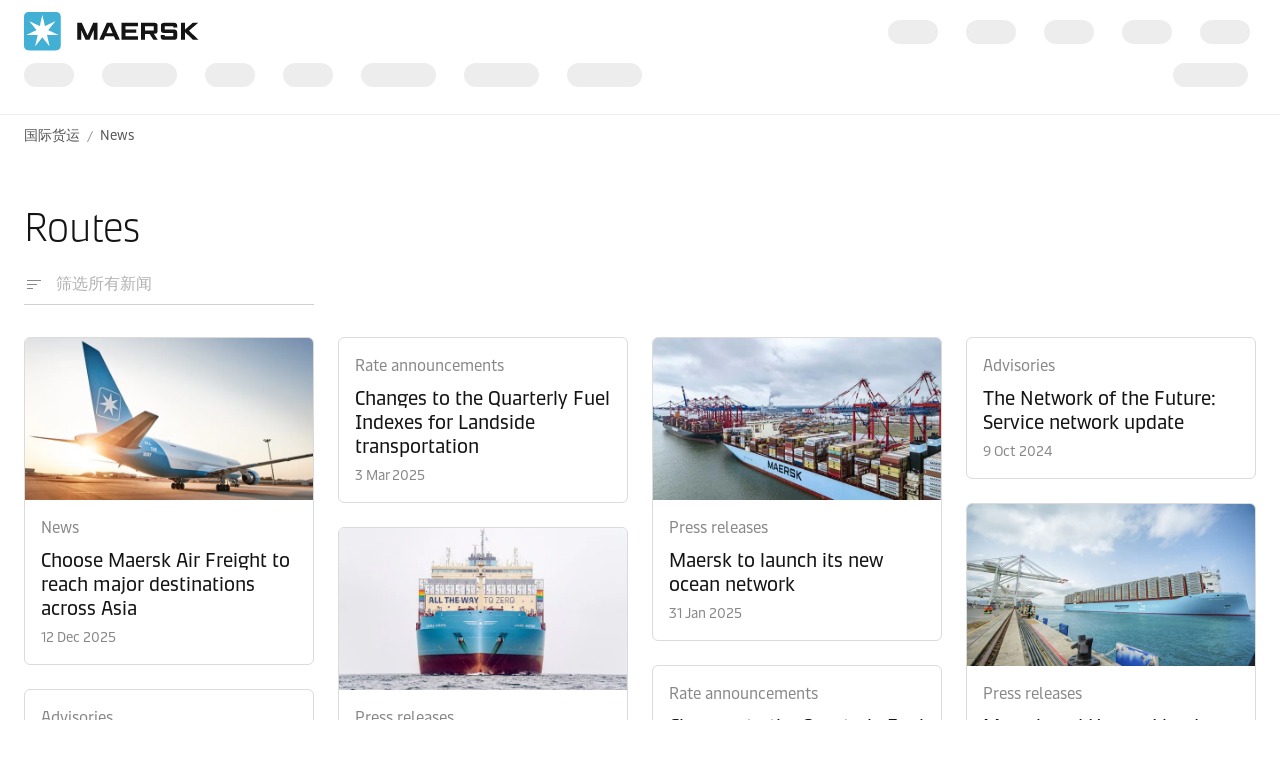

--- FILE ---
content_type: text/html; charset=utf-8
request_url: https://www.maersk.com.cn/news/tags/routes
body_size: 952
content:


<!DOCTYPE html>
<html lang="zh-hans" data-region="ew" data-version="1.0.9488.19954"  >
<head>
        <link rel="preconnect" href="https://assets.maerskline.com" />
        <link rel="dns-prefetch" href="https://assets.maerskline.com" />

    


    <title>Routes | News &amp; Advisories | Maersk</title>
<meta charset="utf-8">
<meta name="viewport" content="width=device-width, initial-scale=1.0">
<meta http-equiv="X-UA-Compatible" content="ie=edge">
    <meta http-equiv="content-language" content="zh-hans">



    <meta name="description" content="Read the latest press releases, news articles, advisories and rate announcements from Maersk. Find the latest information now!" />








    <meta name="twitter:card" content="summary_large_image">



<script type="text/javascript" src="https://www.maersk.com.cn/resources/fced7bd5b55c6487e59465f48d13b19892400114f7597"  ></script><script src="https://assets.maerskline.com/scp/visitor-min.js" defer ></script>

<link href="https://www.maersk.com/news/tags/routes" rel="canonical" />
<link href="https://www.maersk.com/news/tags/routes" hreflang="en" rel="alternate" />
<link href="https://www.maersk.com/news/tags/routes" hreflang="x-default" rel="alternate" />




    <link rel="shortcut icon" href="/Assets_sc9/Maersk/favicon.ico?v=1" type="image/x-icon">

        <!-- Google Tag Manager -->
        <script>dataLayer = [{ 'lang': 'zh' }];</script>
        <script>(function (w, d, s, l, i) { w[l] = w[l] || []; w[l].push({ 'gtm.start': new Date().getTime(), event: 'gtm.js' }); var f = d.getElementsByTagName(s)[0], j = d.createElement(s), dl = l != 'dataLayer' ? '&l=' + l : ''; j.async = true; j.src = '//www.googletagmanager.com/gtm.js?id=' + i + dl; f.parentNode.insertBefore(j, f); })(window, document, 'script', 'dataLayer', 'GTM-M8MNST');</script>
        <!-- End Google Tag Manager -->

    <link rel="stylesheet" href="https://assets.maerskline.com/mds/fonts/fonts-cdn.css" />
<link rel="stylesheet" href="https://assets.maerskline.com/mds/latest/design-tokens/maersk/light/css/design-tokens-px.min.css"/>
    <link href="/Assets_sc9/Maersk/css/maeu.css?v=1.0.9488.19954.29" rel="stylesheet" />


<script src="/Assets_sc9/Maersk/scripts/main.js?v=1.0.9488.19954.29" defer></script>
    


    <script>
        window.projectServices = {
            ASSETS_ENV: "prod",
            brand: "maeu",
            version: "stable",
            disableOpacityChange: true
        };
    </script>
    <script type="text/javascript" src="https://assets.maerskline.com/integrated-global-nav/2/loader.js"></script>

    <meta property="itemId" content="{F36CE6B5-C1DB-4D2C-BE97-47E9F7399719}" />
    <meta property="pageType" content="Page" />
    <meta property="pageGroup" content="" />
</head>
<body class="">
    <!-- Google Tag Manager -->
    <noscript><iframe src="//www.googletagmanager.com/ns.html?id=GTM-M8MNST" height="0" width="0" style="display:none;visibility:hidden"></iframe></noscript>
    <!-- End Google Tag Manager -->
        <header id="ign-header" class="ign-header"></header>

        <div role="main" id="main">
            <div class="page p-page">
                
<div class="p-page__section theme--light" data-deep-link="BreadcrumbBar" data-r-name="Breadcrumb Bar" data-r-ds="Back And Social Bar">
    <div class="p-page__section__outer">
        <div class="p-page__section__inner p-page__section__inner--none">
            <div class="p-section__breadcrumb p-section__breadcrumb--large ">
                    <ul class="p-section__breadcrumb__crumbs">
                                <li class="p-section__breadcrumb__crumbs__item">
                                    <a href="/" title="国际货运" class="p-section__breadcrumb__crumbs__link">
                                        国际货运
                                    </a>
                                </li>
                                <li class="p-section__breadcrumb__crumbs__item p-section__breadcrumb__crumbs__item--more">
                                    <a href="#" title="..." class="p-section__breadcrumb__crumbs__link p-section__breadcrumb__crumbs__link--trigger">
                                        ...
                                    </a>
                                    <ul class="p-section__breadcrumb__menu">
                                            <li class="p-section__breadcrumb__menu__item parent">
                                                <a href="/news" title="" class="p-section__breadcrumb__menu__link">
                                                    News
                                                </a>
                                            </li>
                                    </ul>
                                </li>
                                <li class="p-section__breadcrumb__crumbs__item parent">
                                    <a href="/news" title="" class="p-section__breadcrumb__crumbs__link">
                                        News
                                    </a>
                                </li>
                    </ul>
            </div>
        </div>
    </div>

<script type="application/ld+json">{"@context":"https://schema.org","@type":"BreadcrumbList","itemListElement":[{"@type":"ListItem","position":1,"name":"国际货运","item":"https://www.maersk.com/zh-cn/"},{"@type":"ListItem","position":2,"name":"News","item":"https://www.maersk.com/zh-cn/news"}]}</script></div><div class="p-page__section theme--light" data-deep-link="NewsHub" data-r-name="News Hub" data-r-ds="News Hub" data-r-local="">
    <div class="p-page__section__outer">
        <div class="p-page__section__inner p-page__section__inner--large">
            <div class="news-hub ">
                <div class="news-hub__top">
                    <h1 class="font--display-3 news-hub__top__title">
Routes                    </h1>
                </div>
                <div class="news-hub__filter" data-destination="/news/filter">
    <div class="news-hub__filter__row">
        <div class="news-hub__filter__typeahead">
            <div class="typeahead" data-title="true" data-toggle="typeahead-news-filter" data-url="https://api.maersk.com/news/keywords?carrierCode=MAEU&languageCode=zh_hans&text={value}" data-label-no-results="无结果" data-label-error="出现错误" api-gateway="true">
                <div class="form-input form-input--vanity form-input--icon--left" data-children-count="1">
                    <div class="icon form-input__icon" aria-hidden="true"><!--/designsystem/icons/svg/20px/b/mi-bars-horizontal-funnel-left--><svg xmlns="http://www.w3.org/2000/svg" width="20" height="20" viewbox="0 0 20 20"><path fill-rule="evenodd" d="M17 7H3V6h14v1zm-4 4H3v-1h10v1zm-4 4H3v-1h6v1z" clip-rule="evenodd"></path></svg></div>
                    <input type="text" placeholder="筛选所有新闻" class="form-input__field typeahead__form-input" id="fld-filter" name="fld-filter" autocorrect="off" autocapitalize="off" spellcheck="false" autofill="off" autocomplete="off">
                    <button class="form-input__clear" aria-hidden="true" type="button">
                        <div class="icon form-input__clear__icon" aria-hidden="true"><!--/designsystem/icons/svg/20px/t/mi-times-circle--><svg xmlns="http://www.w3.org/2000/svg" width="20" height="20" viewbox="0 0 20 20"><path fill-rule="evenodd" d="M9.5 4a6.5 6.5 0 1 0 0 13 6.5 6.5 0 0 0 0-13zM2 10.5a7.5 7.5 0 1 1 15 0 7.5 7.5 0 0 1-15 0zm6.793 0L6.146 7.854l.708-.708L9.5 9.793l2.646-2.647.708.708-2.647 2.646 2.647 2.646-.708.708L9.5 11.207l-2.646 2.647-.708-.708L8.793 10.5z" clip-rule="evenodd"></path></svg></div>
                    </button>
                </div>
                <div class="typeahead__suggestions" aria-hidden="false">
                    <div href="#" class="typeahead__title">
                        Popular keywords
                    </div>
                        <a href="#" class="typeahead__suggestions__link" data-id="ac41f949-0745-4847-b481-4a27c87e8bc1" data-label="Press releases" data-type="News Category">
                            <div class="typeahead__suggestions__line--1">
                                Press releases
                            </div>
                        </a>
                        <a href="#" class="typeahead__suggestions__link" data-id="3577b402-2902-4d0d-afc3-670818b01558" data-label="Case studies" data-type="News Category">
                            <div class="typeahead__suggestions__line--1">
                                Case studies
                            </div>
                        </a>
                        <a href="#" class="typeahead__suggestions__link" data-id="8f6f684c-152e-476a-beae-108f2ebeae89" data-label="Events" data-type="News Category">
                            <div class="typeahead__suggestions__line--1">
                                Events
                            </div>
                        </a>
                        <a href="#" class="typeahead__suggestions__link" data-id="1aed3cdd-8282-4345-9524-e1bb3d5e42db" data-label="News" data-type="News Category">
                            <div class="typeahead__suggestions__line--1">
                                News
                            </div>
                        </a>
                        <a href="#" class="typeahead__suggestions__link" data-id="625b99b2-0968-4305-82e1-a969528f1f4a" data-label="Advisories" data-type="News Category">
                            <div class="typeahead__suggestions__line--1">
                                Advisories
                            </div>
                        </a>
                        <a href="#" class="typeahead__suggestions__link" data-id="203bb195-a734-4ce2-ae94-d1392fec2769" data-label="Rate announcements" data-type="News Category">
                            <div class="typeahead__suggestions__line--1">
                                Rate announcements
                            </div>
                        </a>
                </div>
            </div>
        </div>
    </div>
</div>

                <div>
                        <div class="p-section__news__masonry p-section__news__child" data-toggle="masonry" data-url="https://api.maersk.com/news/articles?carrierCode=MAEU&languageCode=zh_hans" data-next-page="2" data-limit="12" data-category-root="/news/category" data-selected-category="" data-selected-tag="routes" data-full="" api-gateway="true">
                <div class="p-section__news__masonry__tile">
                    <div class="p-section__news__teaser">
                            <a href="/news/articles/2025/12/12/maersk-air-freight-to-major-destinations-across-asia" class="p-section__news__teaser__image">
                                <figure class="media-image media-image--16x9 media-image--loaded">
                                    <div class="media-image__placeholder">

    <img src="/~/media_sc9/maersk/news/news/images/2025/11/maersk-cargo-plane_1024x576.jpg?w=650&amp;hash=E9010D378F17498861E0643EEBE04C1F" alt="Maersk cargo plane on runway at sunset." class="media-image__asset" loading="eager">
                                    </div>
                                </figure>
                            </a>
                        <div class="p-section__news__teaser__content">
                            <a href="/news/category/news" class="p-section__news__teaser__category p-section__news__teaser__content__child">
News                            </a>
                            <a href="/news/articles/2025/12/12/maersk-air-freight-to-major-destinations-across-asia" class="font--display-1 p-section__news__teaser__title p-section__news__teaser__content__child">
                                <span class="p-section__news__teaser__title__line">
                                    Choose Maersk Air Freight to reach major destinations across Asia
                                </span>
                            </a>
                            <div class="p-section__news__teaser__timestamp p-section__news__teaser__content__child">
                                12 Dec 2025
                            </div>
                        </div>
                    </div>
                </div>
                <div class="p-section__news__masonry__tile">
                    <div class="p-section__news__teaser">
                        <div class="p-section__news__teaser__content">
                            <a href="/news/category/rate-announcements" class="p-section__news__teaser__category p-section__news__teaser__content__child">
Rate announcements                            </a>
                            <a href="/news/articles/2025/03/03/changes-to-the-quarterly-fuel-indexes-for-landside-transportation" class="font--display-1 p-section__news__teaser__title p-section__news__teaser__content__child">
                                <span class="p-section__news__teaser__title__line">
                                    Changes to the Quarterly Fuel Indexes for Landside transportation
                                </span>
                            </a>
                            <div class="p-section__news__teaser__timestamp p-section__news__teaser__content__child">
                                3 Mar 2025
                            </div>
                        </div>
                    </div>
                </div>
                <div class="p-section__news__masonry__tile">
                    <div class="p-section__news__teaser">
                            <a href="/news/articles/2025/01/31/maersk-to-launch-its-new-ocean-network" class="p-section__news__teaser__image">
                                <figure class="media-image media-image--16x9 media-image--loaded">
                                    <div class="media-image__placeholder">

    <img src="/~/media_sc9/maersk/news/press-releases/images/2025/01/maersk-cargo_1024x576.jpg?w=650&amp;hash=8DC78326336C0A0C5E9D2B6B6FDD3435" alt="Maersk cargo" class="media-image__asset" loading="eager">
                                    </div>
                                </figure>
                            </a>
                        <div class="p-section__news__teaser__content">
                            <a href="/news/category/press-releases" class="p-section__news__teaser__category p-section__news__teaser__content__child">
Press releases                            </a>
                            <a href="/news/articles/2025/01/31/maersk-to-launch-its-new-ocean-network" class="font--display-1 p-section__news__teaser__title p-section__news__teaser__content__child">
                                <span class="p-section__news__teaser__title__line">
                                    Maersk to launch its new ocean network
                                </span>
                            </a>
                            <div class="p-section__news__teaser__timestamp p-section__news__teaser__content__child">
                                31 Jan 2025
                            </div>
                        </div>
                    </div>
                </div>
                <div class="p-section__news__masonry__tile">
                    <div class="p-section__news__teaser">
                        <div class="p-section__news__teaser__content">
                            <a href="/news/category/advisories" class="p-section__news__teaser__category p-section__news__teaser__content__child">
Advisories                            </a>
                            <a href="/news/articles/2024/10/09/network-of-the-future-service-network-update" class="font--display-1 p-section__news__teaser__title p-section__news__teaser__content__child">
                                <span class="p-section__news__teaser__title__line">
                                    The Network of the Future: Service network update
                                </span>
                            </a>
                            <div class="p-section__news__teaser__timestamp p-section__news__teaser__content__child">
                                9 Oct 2024
                            </div>
                        </div>
                    </div>
                </div>
                <div class="p-section__news__masonry__tile">
                    <div class="p-section__news__teaser">
                            <a href="/news/articles/2024/09/10/maersk-hapag-lloyd-ocean-network-options-schedule-reliability" class="p-section__news__teaser__image">
                                <figure class="media-image media-image--16x9 media-image--loaded">
                                    <div class="media-image__placeholder">

    <img src="/~/media_sc9/maersk/news/press-releases/images/2024/09/ane-maersk-arriving-at-tangier_1024x576.jpeg?w=650&amp;hash=BB038B3C65F20D39841F65C83621C552" alt="Anne Maersk arriving at Tangier" class="media-image__asset" loading="eager">
                                    </div>
                                </figure>
                            </a>
                        <div class="p-section__news__teaser__content">
                            <a href="/news/category/press-releases" class="p-section__news__teaser__category p-section__news__teaser__content__child">
Press releases                            </a>
                            <a href="/news/articles/2024/09/10/maersk-hapag-lloyd-ocean-network-options-schedule-reliability" class="font--display-1 p-section__news__teaser__title p-section__news__teaser__content__child">
                                <span class="p-section__news__teaser__title__line">
                                    Maersk and Hapag-Lloyd announce two ocean network options with equal industry-leading schedule reliability
                                </span>
                            </a>
                            <div class="p-section__news__teaser__timestamp p-section__news__teaser__content__child">
                                10 Sep 2024
                            </div>
                        </div>
                    </div>
                </div>
                <div class="p-section__news__masonry__tile">
                    <div class="p-section__news__teaser">
                            <a href="/news/articles/2024/01/17/maersk-and-hapag-lloyd-are-entering-into-an-operational-cooperation" class="p-section__news__teaser__image">
                                <figure class="media-image media-image--16x9 media-image--loaded">
                                    <div class="media-image__placeholder">

    <img src="/~/media_sc9/maersk/news/press-releases/images/2024/laura-maersk_1024x576.jpg?w=650&amp;hash=742258163A57BE426C60F9F05601D852" alt="" class="media-image__asset" loading="eager">
                                    </div>
                                </figure>
                            </a>
                        <div class="p-section__news__teaser__content">
                            <a href="/news/category/press-releases" class="p-section__news__teaser__category p-section__news__teaser__content__child">
Press releases                            </a>
                            <a href="/news/articles/2024/01/17/maersk-and-hapag-lloyd-are-entering-into-an-operational-cooperation" class="font--display-1 p-section__news__teaser__title p-section__news__teaser__content__child">
                                <span class="p-section__news__teaser__title__line">
                                    Maersk and Hapag-Lloyd are entering into an operational cooperation
                                </span>
                            </a>
                            <div class="p-section__news__teaser__timestamp p-section__news__teaser__content__child">
                                17 Jan 2024
                            </div>
                        </div>
                    </div>
                </div>
                <div class="p-section__news__masonry__tile">
                    <div class="p-section__news__teaser">
                        <div class="p-section__news__teaser__content">
                            <a href="/news/category/rate-announcements" class="p-section__news__teaser__category p-section__news__teaser__content__child">
Rate announcements                            </a>
                            <a href="/news/articles/2023/12/04/changes-to-the-quarterly-fuel-indexes-for-landside-transportation" class="font--display-1 p-section__news__teaser__title p-section__news__teaser__content__child">
                                <span class="p-section__news__teaser__title__line">
                                    Changes to the Quarterly Fuel Indexes for Landside transportation
                                </span>
                            </a>
                            <div class="p-section__news__teaser__timestamp p-section__news__teaser__content__child">
                                4 Dec 2023
                            </div>
                        </div>
                    </div>
                </div>
                <div class="p-section__news__masonry__tile">
                    <div class="p-section__news__teaser">
                        <div class="p-section__news__teaser__content">
                            <a href="/news/category/advisories" class="p-section__news__teaser__category p-section__news__teaser__content__child">
Advisories                            </a>
                            <a href="/news/articles/2023/09/01/changes-to-the-quarterly-fuel-indexes-for-landside-transportation" class="font--display-1 p-section__news__teaser__title p-section__news__teaser__content__child">
                                <span class="p-section__news__teaser__title__line">
                                    Changes to the Quarterly Fuel Indexes for Landside transportation
                                </span>
                            </a>
                            <div class="p-section__news__teaser__timestamp p-section__news__teaser__content__child">
                                1 Sep 2023
                            </div>
                        </div>
                    </div>
                </div>
                <div class="p-section__news__masonry__tile">
                    <div class="p-section__news__teaser">
                        <div class="p-section__news__teaser__content">
                            <a href="/news/category/advisories" class="p-section__news__teaser__category p-section__news__teaser__content__child">
Advisories                            </a>
                            <a href="/news/articles/2023/03/13/changes-quarterly-fuel-indexes-landside-transportation" class="font--display-1 p-section__news__teaser__title p-section__news__teaser__content__child">
                                <span class="p-section__news__teaser__title__line">
                                    Changes to the Quarterly Fuel Indexes for Landside transportation
                                </span>
                            </a>
                            <div class="p-section__news__teaser__timestamp p-section__news__teaser__content__child">
                                13 Mar 2023
                            </div>
                        </div>
                    </div>
                </div>
                <div class="p-section__news__masonry__tile">
                    <div class="p-section__news__teaser">
                        <div class="p-section__news__teaser__content">
                            <a href="/news/category/advisories" class="p-section__news__teaser__category p-section__news__teaser__content__child">
Advisories                            </a>
                            <a href="/news/articles/2023/01/09/information-about-grounding-in-suez-canal" class="font--display-1 p-section__news__teaser__title p-section__news__teaser__content__child">
                                <span class="p-section__news__teaser__title__line">
                                    Information about grounding in Suez Canal
                                </span>
                            </a>
                            <div class="p-section__news__teaser__timestamp p-section__news__teaser__content__child">
                                9 Jan 2023
                            </div>
                        </div>
                    </div>
                </div>
                <div class="p-section__news__masonry__tile">
                    <div class="p-section__news__teaser">
                        <div class="p-section__news__teaser__content">
                            <a href="/news/category/advisories" class="p-section__news__teaser__category p-section__news__teaser__content__child">
Advisories                            </a>
                            <a href="/news/articles/2022/12/22/changes-quarterly-fuel-indexes-landside-transportation" class="font--display-1 p-section__news__teaser__title p-section__news__teaser__content__child">
                                <span class="p-section__news__teaser__title__line">
                                    Changes to the Quarterly Fuel Indexes for Landside transportation
                                </span>
                            </a>
                            <div class="p-section__news__teaser__timestamp p-section__news__teaser__content__child">
                                22 Dec 2022
                            </div>
                        </div>
                    </div>
                </div>
                <div class="p-section__news__masonry__tile">
                    <div class="p-section__news__teaser">
                        <div class="p-section__news__teaser__content">
                            <a href="/news/category/advisories" class="p-section__news__teaser__category p-section__news__teaser__content__child">
Advisories                            </a>
                            <a href="/news/articles/2022/12/02/change-in-the-fuel-adjustment-factor" class="font--display-1 p-section__news__teaser__title p-section__news__teaser__content__child">
                                <span class="p-section__news__teaser__title__line">
                                    Change in the Fuel Adjustment Factor, as of  01 January 2023
                                </span>
                            </a>
                            <div class="p-section__news__teaser__timestamp p-section__news__teaser__content__child">
                                2 Dec 2022
                            </div>
                        </div>
                    </div>
                </div>
    </div>
    <div class="text-center p-section__news__child p-section__news__no-more">
        无更多内容显示
    </div>
    <div class="notification notification--error p-section__news__child p-section__news__error">
        <div class="icon notification__icon" aria-hidden="true"><!--/designsystem/icons/svg/20px/e/mi-exclamation-circle--><svg xmlns="http://www.w3.org/2000/svg" width="20" height="20" viewbox="0 0 20 20"><path fill-rule="evenodd" d="M9.5 4a6.5 6.5 0 1 0 0 13 6.5 6.5 0 0 0 0-13zM2 10.5a7.5 7.5 0 1 1 15 0 7.5 7.5 0 0 1-15 0zM9 12V6.5h1V12H9zm0 2.5v-1.25h1v1.25H9z" clip-rule="evenodd"></path></svg></div>
        <div class="rich-text notification__text">
            加载更多消息时出现问题
        </div>
    </div>
        <div class="text-center p-section__news__child">
            <button type="button" class="button button--tertiary p-section__news__masonry__more">
                加载更多
            </button>
        </div>

                </div>
            </div>
        </div>
    </div>
</div>
                
            </div>
        </div>
    <script type="text/javascript"  src="/b7qw5m/Y8f4i/BiKlI/qA/hubwNQX7X7EzGDra/LxIsE0Q/Rl9bL/Rw6P2EB"></script></body>
</html>